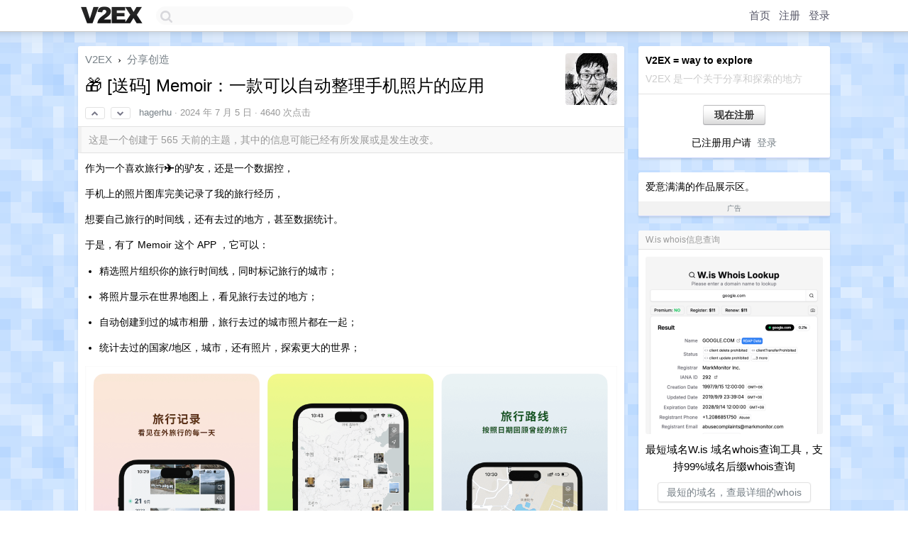

--- FILE ---
content_type: text/html; charset=UTF-8
request_url: https://us.v2ex.com/t/1055125
body_size: 13356
content:
<!DOCTYPE html>
<html lang="zh-CN">
<head>
    <meta name="Content-Type" content="text/html;charset=utf-8">
    <meta name="Referrer" content="unsafe-url">
    <meta content="True" name="HandheldFriendly">
    
    <meta name="theme-color" content="#ffffff">
    
    
    <meta name="apple-mobile-web-app-capable" content="yes" />
<meta name="mobile-web-app-capable" content="yes" />
<meta name="detectify-verification" content="d0264f228155c7a1f72c3d91c17ce8fb" />
<meta name="p:domain_verify" content="b87e3b55b409494aab88c1610b05a5f0"/>
<meta name="alexaVerifyID" content="OFc8dmwZo7ttU4UCnDh1rKDtLlY" />
<meta name="baidu-site-verification" content="D00WizvYyr" />
<meta name="msvalidate.01" content="D9B08FEA08E3DA402BF07ABAB61D77DE" />
<meta property="wb:webmaster" content="f2f4cb229bda06a4" />
<meta name="google-site-verification" content="LM_cJR94XJIqcYJeOCscGVMWdaRUvmyz6cVOqkFplaU" />
<meta name="wwads-cn-verify" content="c8ffe9a587b126f152ed3d89a146b445" />
<script type="text/javascript" src="https://cdn.wwads.cn/js/makemoney.js" async></script>
<script async src="https://pagead2.googlesyndication.com/pagead/js/adsbygoogle.js?client=ca-pub-5060390720525238"
     crossorigin="anonymous"></script>
    
    <title>🎁 [送码] Memoir：一款可以自动整理手机照片的应用 - V2EX</title>
    <link rel="dns-prefetch" href="https://static.v2ex.com/" />
<link rel="dns-prefetch" href="https://cdn.v2ex.com/" />
<link rel="dns-prefetch" href="https://i.v2ex.co/" />
<link rel="dns-prefetch" href="https://www.google-analytics.com/" />    
    <style>
        body {
            min-width: 820px;
            font-family: "Helvetica Neue", "Luxi Sans", "Segoe UI", "Hiragino Sans GB", "Microsoft Yahei", sans-serif, "Apple Logo";
        }
    </style>
    <link rel="stylesheet" type="text/css" media="screen" href="/assets/c5cbeb747d47558e3043308a6db51d2046fbbcae-combo.css?t=1768983000">
    
    <script>
        const SITE_NIGHT = 0;
    </script>
    <link rel="stylesheet" href="/static/css/vendor/tomorrow.css?v=3c006808236080a5d98ba4e64b8f323f" type="text/css">
    
    <link rel="icon" sizes="192x192" href="/static/icon-192.png">
    <link rel="apple-touch-icon" sizes="180x180" href="/static/apple-touch-icon-180.png?v=91e795b8b5d9e2cbf2d886c3d4b7d63c">
    
    <link rel="shortcut icon" href="/static/favicon.ico" type="image/png">
    
    
    <link rel="manifest" href="/manifest.webmanifest">
    <script>
        const LANG = 'zhcn';
        const FEATURES = ['search', 'favorite-nodes-sort'];
    </script>
    <script src="/assets/e018fd2b900d7499242ac6e8286c94e0e0cc8e0d-combo.js?t=1768983000" defer></script>
    <meta name="description" content="分享创造 - @hagerhu - 作为一个喜欢旅行✈️的驴友，还是一个数据控，手机上的照片图库完美记录了我的旅行经历，想要自己旅行的时间线，还有去过的地方，甚至数据统计。于是，有了 Memoir 这个 AP">
    
    
    <link rel="canonical" href="https://www.v2ex.com/t/1055125">
    
    


<meta property="og:locale" content="zh_CN" />
<meta property="og:type" content="article" />
<meta property="og:title" content="🎁 [送码] Memoir：一款可以自动整理手机照片的应用 - V2EX" />
<meta property="og:description" content="分享创造 - @hagerhu - 作为一个喜欢旅行✈️的驴友，还是一个数据控，手机上的照片图库完美记录了我的旅行经历，想要自己旅行的时间线，还有去过的地方，甚至数据统计。于是，有了 Memoir 这个 AP" />
<meta property="og:url" content="https://www.v2ex.com/t/1055125" />
<meta property="og:site_name" content="V2EX" />

<meta property="article:tag" content="create" />
<meta property="article:section" content="分享创造" />
<meta property="article:published_time" content="2024-07-05T07:07:57Z" />

<meta name="twitter:card" content="summary" />
<meta name="twitter:description" content="分享创造 - @hagerhu - 作为一个喜欢旅行✈️的驴友，还是一个数据控，手机上的照片图库完美记录了我的旅行经历，想要自己旅行的时间线，还有去过的地方，甚至数据统计。于是，有了 Memoir 这个 AP" />
<meta name="twitter:title" content="🎁 [送码] Memoir：一款可以自动整理手机照片的应用 - V2EX" />
<meta name="twitter:image" content="https://cdn.v2ex.com/avatar/4f02/f013/608674_xlarge.png?m=1677663121" />
<meta name="twitter:site" content="@V2EX" />
<meta name="twitter:creator" content="@V2EX" />
<link rel="top" title="回到顶部" href="#">


<link rel="amphtml" href="https://www.v2ex.com/amp/t/1055125" />
<script>
const topicId = 1055125;
var once = "79028";

document.addEventListener("DOMContentLoaded", () => {
    protectTraffic();

    if (typeof reloadTopicTips !== 'undefined') {
        window.reloadTopicTips = reloadTopicTips;
    }

    const observer = new IntersectionObserver(
        ([e]) => e.target.toggleAttribute('stuck', e.intersectionRatio < 1),
        {threshold: [1]}
    );

    observer.observe(document.getElementById('reply-box'));

    
    hljs.initHighlightingOnLoad();
    

    $('#Main').on('click', '.no, .ago', function () {
        location.hash = $(this).parents('.cell').prop('id');
    });

    

    // refresh once
    document.addEventListener('visibilitychange', e => {
        if (document.visibilityState === 'visible') {
            fetchOnce().then(once => {
                $('#once').val(once);
            });
        }
    });

    if (location.search.indexOf('p=') > -1) {
    const p = Number(location.search.split('p=')[1].split('&')[0]);
    if (p) {
        const key = 'tp1055125';
        if (lscache.set(key, p, 60 * 24 * 30)) { // 30 days
            console.log(`Saved topic page number to ${key}: ` + p);
        }
    }
}

    
});
</script>
<script type="text/javascript">
function format(tpl) {
    var index = 1, items = arguments;
    return (tpl || '').replace(/{(\w*)}/g, function(match, p1) {
        return items[index++] || p1 || match;
    });
}
function loadCSS(url, callback) {
    return $('<link type="text/css" rel="stylesheet"/>')
        .attr({ href: url })
        .on('load', callback)
        .appendTo(document.head);
}
function lazyGist(element) {
    var $btn = $(element);
    var $self = $(element).parent();
    var $link = $self.find('a');
    $btn.prop('disabled', 'disabled').text('Loading...');
    $.getJSON(format('{}.json?callback=?', $link.prop('href').replace($link.prop('hash'), '')))
        .done(function(data) {
            loadCSS(data.stylesheet, function() {
                $self.replaceWith(data.div);
                $('.gist .gist-file .gist-meta a').filter(function() { return this.href === $link.prop('href'); }).parents('.gist-file').siblings().remove();
            });
        })
        .fail(function() { $self.replaceWith($('<a>').attr('href', url).text(url)); });
}
</script>

    
</head>
<body>
    
    
    <div id="Top">
        <div class="content">
            <div class="site-nav">
                <a href="/" name="top" title="way to explore"><div id="Logo"></div></a>
                <div id="search-container">
                    <input id="search" type="text" maxlength="128" autocomplete="off" tabindex="1">
                    <div id="search-result" class="box"></div>
                </div>
                <div class="tools" >
                
                    <a href="/" class="top">首页</a>
                    <a href="/signup" class="top">注册</a>
                    <a href="/signin" class="top">登录</a>
                
                </div>
            </div>
        </div>
    </div>
    
    <div id="Wrapper">
        <div class="content">
            
            <div id="Leftbar"></div>
            <div id="Rightbar">
                <div class="sep20"></div>
                
                    
                    <div class="box">
                        <div class="cell">
                            <strong>V2EX = way to explore</strong>
                            <div class="sep5"></div>
                            <span class="fade">V2EX 是一个关于分享和探索的地方</span>
                        </div>
                        <div class="inner">
                            <div class="sep5"></div>
                            <div align="center"><a href="/signup" class="super normal button">现在注册</a>
                            <div class="sep5"></div>
                            <div class="sep10"></div>
                            已注册用户请 &nbsp;<a href="/signin">登录</a></div>
                        </div>
                    </div>
                    
                    



        
        <div class="sep"></div>
        <div class="box">
            <div class="inner" id="node_sidebar">
                <div class="sidebar_units">
</div>
爱意满满的作品展示区。
<style type="text/css">
#Wrapper {
background-image: url("/static/img/shadow_light.png"), url("//static.v2ex.com/grids/air.png");
background-repeat: repeat-x, repeat;
}

.box {
border-bottom: 1px solid #cdd8ff;
}
</style>
                
            </div>
            <div class="sidebar_compliance"><a href="/advertise" target="_blank">广告</a></div>
        </div>
        
    


                    
                    <div class="sep20"></div>
                    <div class="box" id="pro-campaign-container">
    <!-- Campaign content will be loaded here -->
</div>

<script>
document.addEventListener('DOMContentLoaded', function() {
    // Function to escape HTML entities
    function escapeHtml(text) {
        if (!text) return '';
        var div = document.createElement('div');
        div.textContent = text;
        return div.innerHTML;
    }

    // Function to render campaign based on display format
    function renderCampaign(campaign) {
        let html = '';
        let displayFormat = campaign.display_format || 'text-only';
        let title = escapeHtml(campaign.title);
        let description = escapeHtml(campaign.description);
        let callToAction = escapeHtml(campaign.call_to_action);
        let link = escapeHtml(campaign.link);

        // Check if required image URL is available for the display format, fallback to text-only if not
        if (displayFormat === 'small-with-description' && !campaign.img_small_url) {
            displayFormat = 'text-only';
        } else if (displayFormat === 'banner-only' && !campaign.img_banner_url) {
            displayFormat = 'text-only';
        } else if ((displayFormat === 'big-only' || displayFormat === 'big-with-description' || displayFormat === 'big-with-title-description-button') && !campaign.img_big_url) {
            displayFormat = 'text-only';
        }

        html = `<div class="pro-unit-title">${title}</div>`;
        switch(displayFormat) {
            case 'text-only':
                html += `
                    <div class="pro-unit">
                    <div class="pro-unit-description flex-one-row gap10">
                        <div onclick="window.open('${link}', '_blank')">${description}</div>
                        <div><a href="${link}" class="pro-unit-go" target="_blank">›</a>
                        </div>
                    </div>
                    </div>
                `;
                break;

            case 'small-with-description':
                html += `<div class="pro-unit flex-one-row">
                    ${campaign.img_small_cid ? `<div class="pro-unit-small-image">
                        <a href="${link}" target="_blank"><img src="${campaign.img_small_url}" class="pro-unit-img" style="max-width: 130px; max-height: 100px;" /></a>
                    </div>` : ''}
                    <div onclick="window.open('${link}', '_blank')" class="pro-unit-description">${description}</div>
                </div>`;
                break;

            case 'banner-only':
                html += `<div class="cell"><a href="${link}" target="_blank"><img src="${campaign.img_banner_url}" class="pro-unit-img" style="max-width: 250px; max-height: 60px; display: block; vertical-align: bottom;" /></a></div>`;
                break;

            case 'big-only':
                html += `<div class="cell"><a href="${link}" target="_blank"><img src="${campaign.img_big_url}" class="pro-unit-img" style="max-width: 500px; max-height: 500px; width: 100%; display: block; vertical-align: bottom;" /></a></div>`;
                break;

            case 'big-with-description':
                html += `<div class="inner" style="padding-bottom: 0px;"><a href="${link}" target="_blank"><img src="${campaign.img_big_url}" class="pro-unit-img" style="max-width: 500px; max-height: 500px; width: 100%; display: block; vertical-align: bottom;" /></a></div>`;
                html += `<div class="pro-unit-description flex-one-row gap10">
                    <div onclick="window.open('${link}', '_blank')">${description}</div>
                    <div><a href="${link}" class="pro-unit-go" target="_blank">›</a></div></div>`;
                break;

            case 'big-with-title-description-button':
                html += `<div class="inner" style="padding-bottom: 0px;"><a href="${link}" target="_blank"><img src="${campaign.img_big_url}" class="pro-unit-img" style="max-width: 500px; max-height: 500px; width: 100%; display: block; vertical-align: bottom;" /></a></div>`;
                html += `<div class="pro-unit-description">
                    <div style="text-align: center" onclick="window.open('${link}', '_blank')">${description}</div>
                    </div>`;
                html += `<div class="pro-unit-cta-container"><a href="${link}" target="_blank" class="pro-unit-cta">${callToAction}</a></div>`;
                break;

            default:
                html += `
                    <div class="pro-unit-description flex-one-row gap10">
                        <div onclick="window.open('${link}', '_blank')">${description}</div>
                        <div><a href="${link}" class="pro-unit-go" target="_blank">›</a></div>
                    </div>
                `;
        }

        html += `<div class="pro-unit-from flex-one-row gap10">
        <div>Promoted by <a href="/member/${campaign.member.username}" target="_blank">${campaign.member.username}</a></div>
        <div><a href="/pro/about" target="_blank" class="fade"><i class="fa fa-question-circle fade"></i> <span style="font-size: 12px; color: var(--color-fade)">PRO</span></a></div>
        </div>`

        return html;
    }

    // Load campaign from emitter
    var xhr = new XMLHttpRequest();
    xhr.open('GET', '/pro/emitter', true);
    xhr.setRequestHeader('Content-Type', 'application/json');

    xhr.onreadystatechange = function() {
        if (xhr.readyState === 4) {
            if (xhr.status === 200) {
                try {
                    var campaign = JSON.parse(xhr.responseText);
                    if (campaign && campaign.id) {
                        var html = renderCampaign(campaign);
                        document.getElementById('pro-campaign-container').innerHTML = html;
                    } else {
                        // No campaign to display, hide the container
                        document.getElementById('pro-campaign-container').style.display = 'none';
                    }
                } catch (e) {
                    // Parse error, hide the container
                    document.getElementById('pro-campaign-container').style.display = 'none';
                    console.log('Error parsing campaign data: ' + e.message);
                }
            } else {
                // HTTP error, hide the container
                document.getElementById('pro-campaign-container').style.display = 'none';
                console.log('Error loading campaign: HTTP ' + xhr.status);
            }
        }
    };

    xhr.send();
});
</script>
                    <div class="sep20"></div>
                    
                    
                    
                
            </div>
            <div id="Main">
                <div class="sep20"></div>
                
<div class="box" style="border-bottom: 0px;">
    
    <div class="header"><div class="fr"><a href="/member/hagerhu"><img src="https://cdn.v2ex.com/avatar/4f02/f013/608674_xlarge.png?m=1677663121" class="avatar" border="0" align="default" width="73" style="width: 73px; max-height: 73px;" alt="hagerhu" data-uid="608674" /></a></div>
    <a href="/">V2EX</a> <span class="chevron">&nbsp;›&nbsp;</span> <a href="/go/create">分享创造</a>
    <div class="sep10"></div>
    <h1>🎁 [送码] Memoir：一款可以自动整理手机照片的应用</h1>
    <div id="topic_1055125_votes" class="votes">
<a href="javascript:" onclick="upVoteTopic(1055125);" class="vote"><li class="fa fa-chevron-up"></li></a> &nbsp;<a href="javascript:" onclick="downVoteTopic(1055125);" class="vote"><li class="fa fa-chevron-down"></li></a></div> &nbsp; <small class="gray"><a href="/member/hagerhu">hagerhu</a> · <span title="2024-07-05 15:07:57 +08:00">2024 年 7 月 5 日</span> · 4640 次点击</small>
    </div>
    
    
    <div class="outdated">这是一个创建于 565 天前的主题，其中的信息可能已经有所发展或是发生改变。</div>
    
    
    <div class="cell">
        
        <div class="topic_content"><div class="markdown_body"><p>作为一个喜欢旅行✈️的驴友，还是一个数据控，</p>
<p>手机上的照片图库完美记录了我的旅行经历，</p>
<p>想要自己旅行的时间线，还有去过的地方，甚至数据统计。</p>
<p>于是，有了 Memoir 这个 APP ，它可以：</p>
<ul>
<li>
<p>精选照片组织你的旅行时间线，同时标记旅行的城市；</p>
</li>
<li>
<p>将照片显示在世界地图上，看见旅行去过的地方；</p>
</li>
<li>
<p>自动创建到过的城市相册，旅行去过的城市照片都在一起；</p>
</li>
<li>
<p>统计去过的国家/地区，城市，还有照片，探索更大的世界；</p>
</li>
</ul>
<p><img alt="App 截图 1" class="embedded_image" loading="lazy" referrerpolicy="no-referrer" rel="noreferrer" src="https://i.v2ex.co/rITR35s9.png"/></p>
<p><img alt="APP 截图 2" class="embedded_image" loading="lazy" referrerpolicy="no-referrer" rel="noreferrer" src="https://i.v2ex.co/2VT273RD.png"/></p>
<p>如果你也是喜欢旅行的驴友，如果你也喜欢记录旅行，统计旅行，可以下载体验使用</p>
<p>网站：<a href="https://memoir.usistem.com/?utm_source=v2ex&amp;utm_campaign=photo" rel="nofollow">Memoir - 用照片记录旅行</a></p>
<p>送码：网站接入了自动领取兑换码功能。</p>
<p>可以在 iPhone 手机上打开👆网站或者用手机扫描二维码打开网站，滑动到页面底部，输入你的📮邮箱 领取 一年免费高级会员 兑换码，获得兑换码后可以直接兑换使用。</p>
</div></div>
        
    </div>
    
    
    
    
</div>

<!-- SOL tip topic -->


<div class="sep20"></div>


<div class="box">
    <div class="cell"><div class="fr" style="margin: -3px -5px 0px 0px;"><a href="/tag/Memoir" class="tag"><li class="fa fa-tag"></li> Memoir</a><a href="/tag/旅行" class="tag"><li class="fa fa-tag"></li> 旅行</a><a href="/tag/照片" class="tag"><li class="fa fa-tag"></li> 照片</a></div><span class="gray">62 条回复 &nbsp;<strong class="snow">•</strong> &nbsp;2024-07-14 11:23:36 +08:00</span>
    </div>
    

    
        
        <div id="r_14956201" class="cell">
        
        <table cellpadding="0" cellspacing="0" border="0" width="100%">
            <tr>
                <td width="48" valign="top" align="center"><img src="https://cdn.v2ex.com/gravatar/944f742fc9c9aa4d1274e967d5b0c49f?s=48&d=retro" class="avatar" border="0" align="default" alt="linhongjun" data-uid="362535" /></td>
                <td width="10" valign="top"></td>
                <td width="auto" valign="top" align="left"><div class="fr"> &nbsp; &nbsp; <span class="no">1</span></div>
                    <div class="sep3"></div>
                    <strong><a href="/member/linhongjun" class="dark">linhongjun</a></strong> &nbsp; <div class="badges"></div>&nbsp; &nbsp;<span class="ago" title="2024-07-05 15:17:30 +08:00">2024 年 7 月 5 日</span> 
                    <div class="sep5"></div>
                    <div class="reply_content">问题是没有 ios 的设备</div>
                </td>
            </tr>
        </table>
        </div>
    
    

    
        
        <div id="r_14956283" class="cell">
        
        <table cellpadding="0" cellspacing="0" border="0" width="100%">
            <tr>
                <td width="48" valign="top" align="center"><img src="https://cdn.v2ex.com/avatar/4f02/f013/608674_normal.png?m=1677663121" class="avatar" border="0" align="default" alt="hagerhu" data-uid="608674" /></td>
                <td width="10" valign="top"></td>
                <td width="auto" valign="top" align="left"><div class="fr"> &nbsp; &nbsp; <span class="no">2</span></div>
                    <div class="sep3"></div>
                    <strong><a href="/member/hagerhu" class="dark">hagerhu</a></strong> &nbsp; <div class="badges"><div class="badge op">OP</div></div>&nbsp; &nbsp;<span class="ago" title="2024-07-05 15:35:16 +08:00">2024 年 7 月 5 日</span> 
                    <div class="sep5"></div>
                    <div class="reply_content">@<a href="/member/linhongjun">linhongjun</a> 🤣 暂时海没有 Android 版本</div>
                </td>
            </tr>
        </table>
        </div>
    
    

    
        
        <div id="r_14956920" class="cell">
        
        <table cellpadding="0" cellspacing="0" border="0" width="100%">
            <tr>
                <td width="48" valign="top" align="center"><img src="https://cdn.v2ex.com/avatar/874d/5702/452997_normal.png?m=1739705170" class="avatar" border="0" align="default" alt="BearCookie" data-uid="452997" /></td>
                <td width="10" valign="top"></td>
                <td width="auto" valign="top" align="left"><div class="fr"> &nbsp; &nbsp; <span class="no">3</span></div>
                    <div class="sep3"></div>
                    <strong><a href="/member/BearCookie" class="dark">BearCookie</a></strong> &nbsp; <div class="badges"></div>&nbsp; &nbsp;<span class="ago" title="2024-07-05 17:12:19 +08:00">2024 年 7 月 5 日</span> 
                    <div class="sep5"></div>
                    <div class="reply_content">可惜没有安卓版本</div>
                </td>
            </tr>
        </table>
        </div>
    
    

    
        
        <div id="r_14956959" class="cell">
        
        <table cellpadding="0" cellspacing="0" border="0" width="100%">
            <tr>
                <td width="48" valign="top" align="center"><img src="https://cdn.v2ex.com/avatar/13d9/41b7/59091_normal.png?m=1759105570" class="avatar" border="0" align="default" alt="v2er4241" data-uid="59091" /></td>
                <td width="10" valign="top"></td>
                <td width="auto" valign="top" align="left"><div class="fr"> &nbsp; &nbsp; <span class="no">4</span></div>
                    <div class="sep3"></div>
                    <strong><a href="/member/v2er4241" class="dark">v2er4241</a></strong> &nbsp; <div class="badges"></div>&nbsp; &nbsp;<span class="ago" title="2024-07-05 17:17:41 +08:00">2024 年 7 月 5 日</span> 
                    <div class="sep5"></div>
                    <div class="reply_content">只是单纯的整理还是可以上传照片？有云端吗？</div>
                </td>
            </tr>
        </table>
        </div>
    
    

    
        
        <div id="r_14956970" class="cell">
        
        <table cellpadding="0" cellspacing="0" border="0" width="100%">
            <tr>
                <td width="48" valign="top" align="center"><img src="https://cdn.v2ex.com/avatar/dda4/91f9/347340_normal.png?m=1739781408" class="avatar" border="0" align="default" alt="zgxxx" data-uid="347340" /></td>
                <td width="10" valign="top"></td>
                <td width="auto" valign="top" align="left"><div class="fr"> &nbsp; &nbsp; <span class="no">5</span></div>
                    <div class="sep3"></div>
                    <strong><a href="/member/zgxxx" class="dark">zgxxx</a></strong> &nbsp; <div class="badges"></div>&nbsp; &nbsp;<span class="ago" title="2024-07-05 17:18:45 +08:00">2024 年 7 月 5 日</span> 
                    <div class="sep5"></div>
                    <div class="reply_content">怎么兑换呢</div>
                </td>
            </tr>
        </table>
        </div>
    
    

    
        
        <div id="r_14956990" class="cell">
        
        <table cellpadding="0" cellspacing="0" border="0" width="100%">
            <tr>
                <td width="48" valign="top" align="center"><img src="https://cdn.v2ex.com/avatar/b29a/f2ec/409605_normal.png?m=1735104748" class="avatar" border="0" align="default" alt="janda" data-uid="409605" /></td>
                <td width="10" valign="top"></td>
                <td width="auto" valign="top" align="left"><div class="fr"> &nbsp; &nbsp; <span class="no">6</span></div>
                    <div class="sep3"></div>
                    <strong><a href="/member/janda" class="dark">janda</a></strong> &nbsp; <div class="badges"></div>&nbsp; &nbsp;<span class="ago" title="2024-07-05 17:21:43 +08:00">2024 年 7 月 5 日</span> 
                    <div class="sep5"></div>
                    <div class="reply_content">照片存储在自己这里吗？还是上传到你们云端</div>
                </td>
            </tr>
        </table>
        </div>
    
    

    
        
        <div id="r_14957005" class="cell">
        
        <table cellpadding="0" cellspacing="0" border="0" width="100%">
            <tr>
                <td width="48" valign="top" align="center"><img src="https://cdn.v2ex.com/avatar/13d9/41b7/59091_normal.png?m=1759105570" class="avatar" border="0" align="default" alt="v2er4241" data-uid="59091" /></td>
                <td width="10" valign="top"></td>
                <td width="auto" valign="top" align="left"><div class="fr"> &nbsp; &nbsp; <span class="no">7</span></div>
                    <div class="sep3"></div>
                    <strong><a href="/member/v2er4241" class="dark">v2er4241</a></strong> &nbsp; <div class="badges"></div>&nbsp; &nbsp;<span class="ago" title="2024-07-05 17:24:08 +08:00">2024 年 7 月 5 日</span> 
                    <div class="sep5"></div>
                    <div class="reply_content">已兑，感谢，好像是我想要的 app 。<br /><br /> <a target="_blank" href="/t/1051525" rel="nofollow noopener">/t/1051525</a></div>
                </td>
            </tr>
        </table>
        </div>
    
    

    
        
        <div id="r_14957034" class="cell">
        
        <table cellpadding="0" cellspacing="0" border="0" width="100%">
            <tr>
                <td width="48" valign="top" align="center"><img src="https://cdn.v2ex.com/avatar/13d9/41b7/59091_normal.png?m=1759105570" class="avatar" border="0" align="default" alt="v2er4241" data-uid="59091" /></td>
                <td width="10" valign="top"></td>
                <td width="auto" valign="top" align="left"><div class="fr"> &nbsp; &nbsp; <span class="no">8</span></div>
                    <div class="sep3"></div>
                    <strong><a href="/member/v2er4241" class="dark">v2er4241</a></strong> &nbsp; <div class="badges"></div>&nbsp; &nbsp;<span class="ago" title="2024-07-05 17:28:55 +08:00">2024 年 7 月 5 日</span> 
                    <div class="sep5"></div>
                    <div class="reply_content">真不错啊！<br /><br />能在加一些功能吗？<br /><br />* 本地化<br />* 写笔记、旅行日记、攻略等等<br />* 上传相机中的图片<br />* 支持两种照片时间线：图片创建时间、图片上传时间<br /><br />还有一些，下班了，等我明天再来写。</div>
                </td>
            </tr>
        </table>
        </div>
    
    

    
        
        <div id="r_14957201" class="cell">
        
        <table cellpadding="0" cellspacing="0" border="0" width="100%">
            <tr>
                <td width="48" valign="top" align="center"><img src="https://cdn.v2ex.com/avatar/9539/310f/478008_normal.png?m=1758174750" class="avatar" border="0" align="default" alt="HiramWong" data-uid="478008" /></td>
                <td width="10" valign="top"></td>
                <td width="auto" valign="top" align="left"><div class="fr"> &nbsp; &nbsp; <span class="no">9</span></div>
                    <div class="sep3"></div>
                    <strong><a href="/member/HiramWong" class="dark">HiramWong</a></strong> &nbsp; <div class="badges"></div>&nbsp; &nbsp;<span class="ago" title="2024-07-05 17:56:30 +08:00">2024 年 7 月 5 日</span> 
                    <div class="sep5"></div>
                    <div class="reply_content">不是买断制，突然就不感兴趣了</div>
                </td>
            </tr>
        </table>
        </div>
    
    

    
        
        <div id="r_14957219" class="cell">
        
        <table cellpadding="0" cellspacing="0" border="0" width="100%">
            <tr>
                <td width="48" valign="top" align="center"><img src="https://cdn.v2ex.com/avatar/a3a5/62ba/166267_normal.png?m=1746881486" class="avatar" border="0" align="default" alt="yuens" data-uid="166267" /></td>
                <td width="10" valign="top"></td>
                <td width="auto" valign="top" align="left"><div class="fr"> &nbsp; &nbsp; <span class="no">10</span></div>
                    <div class="sep3"></div>
                    <strong><a href="/member/yuens" class="dark">yuens</a></strong> &nbsp; <div class="badges"></div>&nbsp; &nbsp;<span class="ago" title="2024-07-05 17:58:47 +08:00">2024 年 7 月 5 日</span> 
                    <div class="sep5"></div>
                    <div class="reply_content">这玩意还是订阅制 算了</div>
                </td>
            </tr>
        </table>
        </div>
    
    

    
        
        <div id="r_14957258" class="cell">
        
        <table cellpadding="0" cellspacing="0" border="0" width="100%">
            <tr>
                <td width="48" valign="top" align="center"><img src="https://cdn.v2ex.com/avatar/4f02/f013/608674_normal.png?m=1677663121" class="avatar" border="0" align="default" alt="hagerhu" data-uid="608674" /></td>
                <td width="10" valign="top"></td>
                <td width="auto" valign="top" align="left"><div class="fr"> &nbsp; &nbsp; <span class="no">11</span></div>
                    <div class="sep3"></div>
                    <strong><a href="/member/hagerhu" class="dark">hagerhu</a></strong> &nbsp; <div class="badges"><div class="badge op">OP</div></div>&nbsp; &nbsp;<span class="ago" title="2024-07-05 18:06:25 +08:00">2024 年 7 月 5 日</span> 
                    <div class="sep5"></div>
                    <div class="reply_content">@<a href="/member/HiramWong">HiramWong</a>  <br />@<a href="/member/yuens">yuens</a> 可以买断呢</div>
                </td>
            </tr>
        </table>
        </div>
    
    

    
        
        <div id="r_14957260" class="cell">
        
        <table cellpadding="0" cellspacing="0" border="0" width="100%">
            <tr>
                <td width="48" valign="top" align="center"><img src="https://cdn.v2ex.com/avatar/4f02/f013/608674_normal.png?m=1677663121" class="avatar" border="0" align="default" alt="hagerhu" data-uid="608674" /></td>
                <td width="10" valign="top"></td>
                <td width="auto" valign="top" align="left"><div class="fr"> &nbsp; &nbsp; <span class="no">12</span></div>
                    <div class="sep3"></div>
                    <strong><a href="/member/hagerhu" class="dark">hagerhu</a></strong> &nbsp; <div class="badges"><div class="badge op">OP</div></div>&nbsp; &nbsp;<span class="ago" title="2024-07-05 18:07:06 +08:00">2024 年 7 月 5 日</span> 
                    <div class="sep5"></div>
                    <div class="reply_content">@<a href="/member/zgxxx">zgxxx</a> 获取到优惠码后，点击兑换可以跳转；也可以到邮箱中查看点击兑换</div>
                </td>
            </tr>
        </table>
        </div>
    
    

    
        
        <div id="r_14957268" class="cell">
        
        <table cellpadding="0" cellspacing="0" border="0" width="100%">
            <tr>
                <td width="48" valign="top" align="center"><img src="https://cdn.v2ex.com/avatar/4f02/f013/608674_normal.png?m=1677663121" class="avatar" border="0" align="default" alt="hagerhu" data-uid="608674" /></td>
                <td width="10" valign="top"></td>
                <td width="auto" valign="top" align="left"><div class="fr"> &nbsp; &nbsp; <span class="no">13</span></div>
                    <div class="sep3"></div>
                    <strong><a href="/member/hagerhu" class="dark">hagerhu</a></strong> &nbsp; <div class="badges"><div class="badge op">OP</div></div>&nbsp; &nbsp;<span class="ago" title="2024-07-05 18:08:44 +08:00">2024 年 7 月 5 日</span> 
                    <div class="sep5"></div>
                    <div class="reply_content">@<a href="/member/klo424">klo424</a> 现在就是本地话的，现在是支持上传时间线的，手动上传；<br />时间线是按照照片创建时间来排序的，使用 图片上传时间 是什么考虑呢</div>
                </td>
            </tr>
        </table>
        </div>
    
    

    
        
        <div id="r_14957270" class="cell">
        
        <table cellpadding="0" cellspacing="0" border="0" width="100%">
            <tr>
                <td width="48" valign="top" align="center"><img src="https://cdn.v2ex.com/avatar/4f02/f013/608674_normal.png?m=1677663121" class="avatar" border="0" align="default" alt="hagerhu" data-uid="608674" /></td>
                <td width="10" valign="top"></td>
                <td width="auto" valign="top" align="left"><div class="fr"> &nbsp; &nbsp; <span class="no">14</span></div>
                    <div class="sep3"></div>
                    <strong><a href="/member/hagerhu" class="dark">hagerhu</a></strong> &nbsp; <div class="badges"><div class="badge op">OP</div></div>&nbsp; &nbsp;<span class="ago" title="2024-07-05 18:09:22 +08:00">2024 年 7 月 5 日</span> 
                    <div class="sep5"></div>
                    <div class="reply_content">@<a href="/member/janda">janda</a> 目前照片是在手机本地的；如果想要在桌面浏览器查看，可以手动上传</div>
                </td>
            </tr>
        </table>
        </div>
    
    

    
        
        <div id="r_14957665" class="cell">
        
        <table cellpadding="0" cellspacing="0" border="0" width="100%">
            <tr>
                <td width="48" valign="top" align="center"><img src="https://cdn.v2ex.com/gravatar/5806a1bfc6553054a7996e0238d7f670?s=48&d=retro" class="avatar" border="0" align="default" alt="Fxshiny" data-uid="600362" /></td>
                <td width="10" valign="top"></td>
                <td width="auto" valign="top" align="left"><div class="fr"> &nbsp; &nbsp; <span class="no">15</span></div>
                    <div class="sep3"></div>
                    <strong><a href="/member/Fxshiny" class="dark">Fxshiny</a></strong> &nbsp; <div class="badges"></div>&nbsp; &nbsp;<span class="ago" title="2024-07-05 20:33:30 +08:00">2024 年 7 月 5 日</span> 
                    <div class="sep5"></div>
                    <div class="reply_content">问题是没有 ios 的设备</div>
                </td>
            </tr>
        </table>
        </div>
    
    

    
        
        <div id="r_14958046" class="cell">
        
        <table cellpadding="0" cellspacing="0" border="0" width="100%">
            <tr>
                <td width="48" valign="top" align="center"><img src="https://cdn.v2ex.com/avatar/d2d6/0ca3/517177_normal.png?m=1748357517" class="avatar" border="0" align="default" alt="kebamt" data-uid="517177" /></td>
                <td width="10" valign="top"></td>
                <td width="auto" valign="top" align="left"><div class="fr"> &nbsp; &nbsp; <span class="no">16</span></div>
                    <div class="sep3"></div>
                    <strong><a href="/member/kebamt" class="dark">kebamt</a></strong> &nbsp; <div class="badges"></div>&nbsp; &nbsp;<span class="ago" title="2024-07-06 00:29:29 +08:00">2024 年 7 月 6 日 via iPad</span> 
                    <div class="sep5"></div>
                    <div class="reply_content">求兑换码，按上面方法没找到兑换码获取入口<br /><a href="/cdn-cgi/l/email-protection" class="__cf_email__" data-cfemail="d8aabdb5b7acbdabf6b9b4bcbdaaabf5e8b598b1bbb4b7adbcf6bbb7b5">[email&#160;protected]</a></div>
                </td>
            </tr>
        </table>
        </div>
    
    

    
        
        <div id="r_14958244" class="cell">
        
        <table cellpadding="0" cellspacing="0" border="0" width="100%">
            <tr>
                <td width="48" valign="top" align="center"><img src="https://cdn.v2ex.com/avatar/13d9/41b7/59091_normal.png?m=1759105570" class="avatar" border="0" align="default" alt="v2er4241" data-uid="59091" /></td>
                <td width="10" valign="top"></td>
                <td width="auto" valign="top" align="left"><div class="fr"> &nbsp; &nbsp; <span class="no">17</span></div>
                    <div class="sep3"></div>
                    <strong><a href="/member/v2er4241" class="dark">v2er4241</a></strong> &nbsp; <div class="badges"></div>&nbsp; &nbsp;<span class="ago" title="2024-07-06 08:21:51 +08:00">2024 年 7 月 6 日</span> 
                    <div class="sep5"></div>
                    <div class="reply_content">@<a href="/member/hagerhu">hagerhu</a><br /><br />* 可菜单还都是英文的。<br />* 上传相机中的图片，是指照相机，不是手机相册，如果只是单纯的手机照片，可能我不是目标用户了。<br />* 而且我发现时间线里的照片都是手机相机照的，没有我传到手机上的照片或者从相机导入到手机的照片。<br />* 我拍照用微单更多一点，导入到手机里面的照片，导入的时间可能滞后了，导致创建时间是不准确的，照片的顺序就乱了。如果有上传时间，就可以手动上传保证上传的批次顺序是对的。</div>
                </td>
            </tr>
        </table>
        </div>
    
    

    
        
        <div id="r_14958247" class="cell">
        
        <table cellpadding="0" cellspacing="0" border="0" width="100%">
            <tr>
                <td width="48" valign="top" align="center"><img src="https://cdn.v2ex.com/avatar/13d9/41b7/59091_normal.png?m=1759105570" class="avatar" border="0" align="default" alt="v2er4241" data-uid="59091" /></td>
                <td width="10" valign="top"></td>
                <td width="auto" valign="top" align="left"><div class="fr"> &nbsp; &nbsp; <span class="no">18</span></div>
                    <div class="sep3"></div>
                    <strong><a href="/member/v2er4241" class="dark">v2er4241</a></strong> &nbsp; <div class="badges"></div>&nbsp; &nbsp;<span class="ago" title="2024-07-06 08:23:05 +08:00">2024 年 7 月 6 日</span> 
                    <div class="sep5"></div>
                    <div class="reply_content">经过研究之后发现跟我想要的 app 功能还是有一些出入。</div>
                </td>
            </tr>
        </table>
        </div>
    
    

    
        
        <div id="r_14958531" class="cell">
        
        <table cellpadding="0" cellspacing="0" border="0" width="100%">
            <tr>
                <td width="48" valign="top" align="center"><img src="https://cdn.v2ex.com/avatar/ec75/4cab/637679_normal.png?m=1756083931" class="avatar" border="0" align="default" alt="cns" data-uid="637679" /></td>
                <td width="10" valign="top"></td>
                <td width="auto" valign="top" align="left"><div class="fr"> &nbsp; &nbsp; <span class="no">19</span></div>
                    <div class="sep3"></div>
                    <strong><a href="/member/cns" class="dark">cns</a></strong> &nbsp; <div class="badges"></div>&nbsp; &nbsp;<span class="ago" title="2024-07-06 11:00:37 +08:00">2024 年 7 月 6 日</span> 
                    <div class="sep5"></div>
                    <div class="reply_content">非常好用！</div>
                </td>
            </tr>
        </table>
        </div>
    
    

    
        
        <div id="r_14959483" class="cell">
        
        <table cellpadding="0" cellspacing="0" border="0" width="100%">
            <tr>
                <td width="48" valign="top" align="center"><img src="https://cdn.v2ex.com/avatar/401c/9889/535729_normal.png?m=1715399383" class="avatar" border="0" align="default" alt="aoizz" data-uid="535729" /></td>
                <td width="10" valign="top"></td>
                <td width="auto" valign="top" align="left"><div class="fr"> &nbsp; &nbsp; <span class="no">20</span></div>
                    <div class="sep3"></div>
                    <strong><a href="/member/aoizz" class="dark">aoizz</a></strong> &nbsp; <div class="badges"></div>&nbsp; &nbsp;<span class="ago" title="2024-07-06 18:57:04 +08:00">2024 年 7 月 6 日</span> 
                    <div class="sep5"></div>
                    <div class="reply_content">怎么设置中文，我的界面是英文的</div>
                </td>
            </tr>
        </table>
        </div>
    
    

    
        
        <div id="r_14961378" class="cell">
        
        <table cellpadding="0" cellspacing="0" border="0" width="100%">
            <tr>
                <td width="48" valign="top" align="center"><img src="https://cdn.v2ex.com/avatar/4f02/f013/608674_normal.png?m=1677663121" class="avatar" border="0" align="default" alt="hagerhu" data-uid="608674" /></td>
                <td width="10" valign="top"></td>
                <td width="auto" valign="top" align="left"><div class="fr"> &nbsp; &nbsp; <span class="no">21</span></div>
                    <div class="sep3"></div>
                    <strong><a href="/member/hagerhu" class="dark">hagerhu</a></strong> &nbsp; <div class="badges"><div class="badge op">OP</div></div>&nbsp; &nbsp;<span class="ago" title="2024-07-07 17:46:20 +08:00">2024 年 7 月 7 日</span> 
                    <div class="sep5"></div>
                    <div class="reply_content">@<a href="/member/kebamt">kebamt</a> 已发送，请查收，欢迎使用反馈</div>
                </td>
            </tr>
        </table>
        </div>
    
    

    
        
        <div id="r_14961407" class="cell">
        
        <table cellpadding="0" cellspacing="0" border="0" width="100%">
            <tr>
                <td width="48" valign="top" align="center"><img src="https://cdn.v2ex.com/avatar/4f02/f013/608674_normal.png?m=1677663121" class="avatar" border="0" align="default" alt="hagerhu" data-uid="608674" /></td>
                <td width="10" valign="top"></td>
                <td width="auto" valign="top" align="left"><div class="fr"> &nbsp; &nbsp; <span class="no">22</span></div>
                    <div class="sep3"></div>
                    <strong><a href="/member/hagerhu" class="dark">hagerhu</a></strong> &nbsp; <div class="badges"><div class="badge op">OP</div></div>&nbsp; &nbsp;<span class="ago" title="2024-07-07 17:54:43 +08:00">2024 年 7 月 7 日</span> 
                    <div class="sep5"></div>
                    <div class="reply_content">@<a href="/member/klo424">klo424</a> 我导入以前拍的照片倒是没有遇到你这个问题，了解了你的使用场景，我看看；<br />时间线中的照片是根据拍照时间自动选择并组织的时间线，也可以手动编辑，选择自己想要的照片；<br />提到上传照相机中的照片，也是要先同步到手机照片图库中；<br />我有很多照片在家里 NAS 上，想过做一个工具在 NAS 上分析和组织，然后和手机中的合并时间线，偷懒还一直没想好</div>
                </td>
            </tr>
        </table>
        </div>
    
    

    
        
        <div id="r_14961411" class="cell">
        
        <table cellpadding="0" cellspacing="0" border="0" width="100%">
            <tr>
                <td width="48" valign="top" align="center"><img src="https://cdn.v2ex.com/avatar/4f02/f013/608674_normal.png?m=1677663121" class="avatar" border="0" align="default" alt="hagerhu" data-uid="608674" /></td>
                <td width="10" valign="top"></td>
                <td width="auto" valign="top" align="left"><div class="fr"> &nbsp; &nbsp; <span class="no">23</span></div>
                    <div class="sep3"></div>
                    <strong><a href="/member/hagerhu" class="dark">hagerhu</a></strong> &nbsp; <div class="badges"><div class="badge op">OP</div></div>&nbsp; &nbsp;<span class="ago" title="2024-07-07 17:55:33 +08:00">2024 年 7 月 7 日</span> 
                    <div class="sep5"></div>
                    <div class="reply_content">@<a href="/member/klo424">klo424</a> <br />@<a href="/member/aoizz">aoizz</a> 好几个朋友反馈中英文显示了，我下个版本加个语言设置入口</div>
                </td>
            </tr>
        </table>
        </div>
    
    

    
        
        <div id="r_14961414" class="cell">
        
        <table cellpadding="0" cellspacing="0" border="0" width="100%">
            <tr>
                <td width="48" valign="top" align="center"><img src="https://cdn.v2ex.com/avatar/4f02/f013/608674_normal.png?m=1677663121" class="avatar" border="0" align="default" alt="hagerhu" data-uid="608674" /></td>
                <td width="10" valign="top"></td>
                <td width="auto" valign="top" align="left"><div class="fr"> &nbsp; &nbsp; <span class="no">24</span></div>
                    <div class="sep3"></div>
                    <strong><a href="/member/hagerhu" class="dark">hagerhu</a></strong> &nbsp; <div class="badges"><div class="badge op">OP</div></div>&nbsp; &nbsp;<span class="ago" title="2024-07-07 17:56:10 +08:00">2024 年 7 月 7 日</span> 
                    <div class="sep5"></div>
                    <div class="reply_content">@<a href="/member/www114514">www114514</a> 感谢你的喜欢和肯定🙏</div>
                </td>
            </tr>
        </table>
        </div>
    
    

    
        
        <div id="r_14962445" class="cell">
        
        <table cellpadding="0" cellspacing="0" border="0" width="100%">
            <tr>
                <td width="48" valign="top" align="center"><img src="https://cdn.v2ex.com/avatar/819a/2d24/19885_normal.png?m=1686140150" class="avatar" border="0" align="default" alt="tanran" data-uid="19885" /></td>
                <td width="10" valign="top"></td>
                <td width="auto" valign="top" align="left"><div class="fr"> &nbsp; &nbsp; <span class="no">25</span></div>
                    <div class="sep3"></div>
                    <strong><a href="/member/tanran" class="dark">tanran</a></strong> &nbsp; <div class="badges"></div>&nbsp; &nbsp;<span class="ago" title="2024-07-08 08:39:11 +08:00">2024 年 7 月 8 日</span> 
                    <div class="sep5"></div>
                    <div class="reply_content">兑换了一个优惠码，看到过往的旅行时间线，还有到过的城市相册<br />终于不用一张一张照片的整理自己的旅行相册了，大大提高生产力👍</div>
                </td>
            </tr>
        </table>
        </div>
    
    

    
        
        <div id="r_14962670" class="cell">
        
        <table cellpadding="0" cellspacing="0" border="0" width="100%">
            <tr>
                <td width="48" valign="top" align="center"><img src="https://cdn.v2ex.com/avatar/dc9e/fe34/571930_normal.png?m=1721214176" class="avatar" border="0" align="default" alt="TeslaM3" data-uid="571930" /></td>
                <td width="10" valign="top"></td>
                <td width="auto" valign="top" align="left"><div class="fr"> &nbsp; &nbsp; <span class="no">26</span></div>
                    <div class="sep3"></div>
                    <strong><a href="/member/TeslaM3" class="dark">TeslaM3</a></strong> &nbsp; <div class="badges"></div>&nbsp; &nbsp;<span class="ago" title="2024-07-08 09:26:51 +08:00">2024 年 7 月 8 日</span> 
                    <div class="sep5"></div>
                    <div class="reply_content">岂不是人类轨迹隐私收集器 + 高级可视化</div>
                </td>
            </tr>
        </table>
        </div>
    
    

    
        
        <div id="r_14963545" class="cell">
        
        <table cellpadding="0" cellspacing="0" border="0" width="100%">
            <tr>
                <td width="48" valign="top" align="center"><img src="https://cdn.v2ex.com/avatar/4f02/f013/608674_normal.png?m=1677663121" class="avatar" border="0" align="default" alt="hagerhu" data-uid="608674" /></td>
                <td width="10" valign="top"></td>
                <td width="auto" valign="top" align="left"><div class="fr"> &nbsp; &nbsp; <span class="no">27</span></div>
                    <div class="sep3"></div>
                    <strong><a href="/member/hagerhu" class="dark">hagerhu</a></strong> &nbsp; <div class="badges"><div class="badge op">OP</div></div>&nbsp; &nbsp;<span class="ago" title="2024-07-08 10:53:41 +08:00">2024 年 7 月 8 日</span> 
                    <div class="sep5"></div>
                    <div class="reply_content">@<a href="/member/TeslaM3">TeslaM3</a> 都是自己的照片和旅行轨迹，数据都在设备本地，主要是记录自己的旅行</div>
                </td>
            </tr>
        </table>
        </div>
    
    

    
        
        <div id="r_14963893" class="cell">
        
        <table cellpadding="0" cellspacing="0" border="0" width="100%">
            <tr>
                <td width="48" valign="top" align="center"><img src="https://cdn.v2ex.com/avatar/dc9e/fe34/571930_normal.png?m=1721214176" class="avatar" border="0" align="default" alt="TeslaM3" data-uid="571930" /></td>
                <td width="10" valign="top"></td>
                <td width="auto" valign="top" align="left"><div class="fr"> &nbsp; &nbsp; <span class="no">28</span></div>
                    <div class="sep3"></div>
                    <strong><a href="/member/TeslaM3" class="dark">TeslaM3</a></strong> &nbsp; <div class="badges"></div>&nbsp; &nbsp;<span class="ago" title="2024-07-08 11:31:18 +08:00">2024 年 7 月 8 日</span> 
                    <div class="sep5"></div>
                    <div class="reply_content">使用了下还不错，为什么国人开发软件默认是英文！！！</div>
                </td>
            </tr>
        </table>
        </div>
    
    

    
        
        <div id="r_14963942" class="cell">
        
        <table cellpadding="0" cellspacing="0" border="0" width="100%">
            <tr>
                <td width="48" valign="top" align="center"><img src="https://cdn.v2ex.com/gravatar/63c306cd795f455727bd8a0aca63a98c?s=48&d=retro" class="avatar" border="0" align="default" alt="furlxy" data-uid="334784" /></td>
                <td width="10" valign="top"></td>
                <td width="auto" valign="top" align="left"><div class="fr"> &nbsp; &nbsp; <span class="no">29</span></div>
                    <div class="sep3"></div>
                    <strong><a href="/member/furlxy" class="dark">furlxy</a></strong> &nbsp; <div class="badges"></div>&nbsp; &nbsp;<span class="ago" title="2024-07-08 11:36:39 +08:00">2024 年 7 月 8 日</span> 
                    <div class="sep5"></div>
                    <div class="reply_content">让我想起来几年前的面包旅行</div>
                </td>
            </tr>
        </table>
        </div>
    
    

    
        
        <div id="r_14963985" class="cell">
        
        <table cellpadding="0" cellspacing="0" border="0" width="100%">
            <tr>
                <td width="48" valign="top" align="center"><img src="https://cdn.v2ex.com/gravatar/f0cbd14489146b1b54caed8107c5816f?s=48&d=retro" class="avatar" border="0" align="default" alt="liuyishou" data-uid="515631" /></td>
                <td width="10" valign="top"></td>
                <td width="auto" valign="top" align="left"><div class="fr"> &nbsp; &nbsp; <span class="no">30</span></div>
                    <div class="sep3"></div>
                    <strong><a href="/member/liuyishou" class="dark">liuyishou</a></strong> &nbsp; <div class="badges"></div>&nbsp; &nbsp;<span class="ago" title="2024-07-08 11:40:39 +08:00">2024 年 7 月 8 日</span> 
                    <div class="sep5"></div>
                    <div class="reply_content">系统相册也有这些功能，和系统相册的功能有什么区别吗？</div>
                </td>
            </tr>
        </table>
        </div>
    
    

    
        
        <div id="r_14964165" class="cell">
        
        <table cellpadding="0" cellspacing="0" border="0" width="100%">
            <tr>
                <td width="48" valign="top" align="center"><img src="https://cdn.v2ex.com/avatar/4f02/f013/608674_normal.png?m=1677663121" class="avatar" border="0" align="default" alt="hagerhu" data-uid="608674" /></td>
                <td width="10" valign="top"></td>
                <td width="auto" valign="top" align="left"><div class="fr"> &nbsp; &nbsp; <span class="no">31</span></div>
                    <div class="sep3"></div>
                    <strong><a href="/member/hagerhu" class="dark">hagerhu</a></strong> &nbsp; <div class="badges"><div class="badge op">OP</div></div>&nbsp; &nbsp;<span class="ago" title="2024-07-08 12:11:55 +08:00">2024 年 7 月 8 日</span> 
                    <div class="sep5"></div>
                    <div class="reply_content">@<a href="/member/TeslaM3">TeslaM3</a> 谢谢你的反馈；默认支持中文和英文，根据系统语言设置显示，系统是中文显示英文？</div>
                </td>
            </tr>
        </table>
        </div>
    
    

    
        
        <div id="r_14964179" class="cell">
        
        <table cellpadding="0" cellspacing="0" border="0" width="100%">
            <tr>
                <td width="48" valign="top" align="center"><img src="https://cdn.v2ex.com/avatar/4f02/f013/608674_normal.png?m=1677663121" class="avatar" border="0" align="default" alt="hagerhu" data-uid="608674" /></td>
                <td width="10" valign="top"></td>
                <td width="auto" valign="top" align="left"><div class="fr"> &nbsp; &nbsp; <span class="no">32</span></div>
                    <div class="sep3"></div>
                    <strong><a href="/member/hagerhu" class="dark">hagerhu</a></strong> &nbsp; <div class="badges"><div class="badge op">OP</div></div>&nbsp; &nbsp;<span class="ago" title="2024-07-08 12:14:30 +08:00">2024 年 7 月 8 日</span> 
                    <div class="sep5"></div>
                    <div class="reply_content">@<a href="/member/liuyishou">liuyishou</a> Memoir 以居住城市之外的照片组织成时间线为核心，<br />然后自动创建到过的城市相册并组织在一起，系统相册我记得没有</div>
                </td>
            </tr>
        </table>
        </div>
    
    

    
        
        <div id="r_14964259" class="cell">
        
        <table cellpadding="0" cellspacing="0" border="0" width="100%">
            <tr>
                <td width="48" valign="top" align="center"><img src="https://cdn.v2ex.com/avatar/dc9e/fe34/571930_normal.png?m=1721214176" class="avatar" border="0" align="default" alt="TeslaM3" data-uid="571930" /></td>
                <td width="10" valign="top"></td>
                <td width="auto" valign="top" align="left"><div class="fr"> &nbsp; &nbsp; <span class="no">33</span></div>
                    <div class="sep3"></div>
                    <strong><a href="/member/TeslaM3" class="dark">TeslaM3</a></strong> &nbsp; <div class="badges"></div>&nbsp; &nbsp;<span class="ago" title="2024-07-08 12:34:14 +08:00">2024 年 7 月 8 日</span> 
                    <div class="sep5"></div>
                    <div class="reply_content">对，系统是中文显示英文。</div>
                </td>
            </tr>
        </table>
        </div>
    
    

    
        
        <div id="r_14964279" class="cell">
        
        <table cellpadding="0" cellspacing="0" border="0" width="100%">
            <tr>
                <td width="48" valign="top" align="center"><img src="https://cdn.v2ex.com/avatar/4f02/f013/608674_normal.png?m=1677663121" class="avatar" border="0" align="default" alt="hagerhu" data-uid="608674" /></td>
                <td width="10" valign="top"></td>
                <td width="auto" valign="top" align="left"><div class="fr"> &nbsp; &nbsp; <span class="no">34</span></div>
                    <div class="sep3"></div>
                    <strong><a href="/member/hagerhu" class="dark">hagerhu</a></strong> &nbsp; <div class="badges"><div class="badge op">OP</div></div>&nbsp; &nbsp;<span class="ago" title="2024-07-08 12:40:47 +08:00">2024 年 7 月 8 日</span> 
                    <div class="sep5"></div>
                    <div class="reply_content">@<a href="/member/TeslaM3">TeslaM3</a> 我重新下载试了正常显示中文😂，可以加好友细聊吗？ vx 同号；</div>
                </td>
            </tr>
        </table>
        </div>
    
    

    
        
        <div id="r_14964299" class="cell">
        
        <table cellpadding="0" cellspacing="0" border="0" width="100%">
            <tr>
                <td width="48" valign="top" align="center"><img src="https://cdn.v2ex.com/gravatar/411e74318462d474f86d80f6ccfb18df?s=48&d=retro" class="avatar" border="0" align="default" alt="kklove77" data-uid="600213" /></td>
                <td width="10" valign="top"></td>
                <td width="auto" valign="top" align="left"><div class="fr"> &nbsp; &nbsp; <span class="no">35</span></div>
                    <div class="sep3"></div>
                    <strong><a href="/member/kklove77" class="dark">kklove77</a></strong> &nbsp; <div class="badges"></div>&nbsp; &nbsp;<span class="ago" title="2024-07-08 12:44:10 +08:00">2024 年 7 月 8 日</span> 
                    <div class="sep5"></div>
                    <div class="reply_content">@<a href="/member/hagerhu">hagerhu</a> #22 期待这个，希望照片使用导入整理，手机查看和分享就够了，手机编辑太费劲了</div>
                </td>
            </tr>
        </table>
        </div>
    
    

    
        
        <div id="r_14964314" class="cell">
        
        <table cellpadding="0" cellspacing="0" border="0" width="100%">
            <tr>
                <td width="48" valign="top" align="center"><img src="https://cdn.v2ex.com/avatar/ec97/4cea/661507_normal.png?m=1761095964" class="avatar" border="0" align="default" alt="Pters" data-uid="661507" /></td>
                <td width="10" valign="top"></td>
                <td width="auto" valign="top" align="left"><div class="fr"> &nbsp; &nbsp; <span class="no">36</span></div>
                    <div class="sep3"></div>
                    <strong><a href="/member/Pters" class="dark">Pters</a></strong> &nbsp; <div class="badges"></div>&nbsp; &nbsp;<span class="ago" title="2024-07-08 12:48:53 +08:00">2024 年 7 月 8 日</span> 
                    <div class="sep5"></div>
                    <div class="reply_content">我常年在一个窝不动弹是不是就没啥用</div>
                </td>
            </tr>
        </table>
        </div>
    
    

    
        
        <div id="r_14965253" class="cell">
        
        <table cellpadding="0" cellspacing="0" border="0" width="100%">
            <tr>
                <td width="48" valign="top" align="center"><img src="https://cdn.v2ex.com/avatar/4f02/f013/608674_normal.png?m=1677663121" class="avatar" border="0" align="default" alt="hagerhu" data-uid="608674" /></td>
                <td width="10" valign="top"></td>
                <td width="auto" valign="top" align="left"><div class="fr"> &nbsp; &nbsp; <span class="no">37</span></div>
                    <div class="sep3"></div>
                    <strong><a href="/member/hagerhu" class="dark">hagerhu</a></strong> &nbsp; <div class="badges"><div class="badge op">OP</div></div>&nbsp; &nbsp;<span class="ago" title="2024-07-08 15:13:10 +08:00">2024 年 7 月 8 日</span> 
                    <div class="sep5"></div>
                    <div class="reply_content">@<a href="/member/Pters">Pters</a> 😂 常年窝的地方就是居住城市的话，出来的时间线就是空白</div>
                </td>
            </tr>
        </table>
        </div>
    
    

    
        
        <div id="r_14965263" class="cell">
        
        <table cellpadding="0" cellspacing="0" border="0" width="100%">
            <tr>
                <td width="48" valign="top" align="center"><img src="https://cdn.v2ex.com/avatar/4f02/f013/608674_normal.png?m=1677663121" class="avatar" border="0" align="default" alt="hagerhu" data-uid="608674" /></td>
                <td width="10" valign="top"></td>
                <td width="auto" valign="top" align="left"><div class="fr"> &nbsp; &nbsp; <span class="no">38</span></div>
                    <div class="sep3"></div>
                    <strong><a href="/member/hagerhu" class="dark">hagerhu</a></strong> &nbsp; <div class="badges"><div class="badge op">OP</div></div>&nbsp; &nbsp;<span class="ago" title="2024-07-08 15:14:05 +08:00">2024 年 7 月 8 日</span> 
                    <div class="sep5"></div>
                    <div class="reply_content">@<a href="/member/kklove77">kklove77</a> 期待网页版导入照片和整理？</div>
                </td>
            </tr>
        </table>
        </div>
    
    

    
        
        <div id="r_14967238" class="cell">
        
        <table cellpadding="0" cellspacing="0" border="0" width="100%">
            <tr>
                <td width="48" valign="top" align="center"><img src="https://cdn.v2ex.com/static/img/avatar_normal.png" class="avatar" border="0" align="default" alt="R4rvZ6agNVWr56V0" data-uid="30946" /></td>
                <td width="10" valign="top"></td>
                <td width="auto" valign="top" align="left"><div class="fr"> &nbsp; &nbsp; <span class="no">39</span></div>
                    <div class="sep3"></div>
                    <strong><a href="/member/R4rvZ6agNVWr56V0" class="dark">R4rvZ6agNVWr56V0</a></strong> &nbsp; <div class="badges"></div>&nbsp; &nbsp;<span class="ago" title="2024-07-08 21:28:21 +08:00">2024 年 7 月 8 日</span> 
                    <div class="sep5"></div>
                    <div class="reply_content">能不能出个 macos 版</div>
                </td>
            </tr>
        </table>
        </div>
    
    

    
        
        <div id="r_14967338" class="cell">
        
        <table cellpadding="0" cellspacing="0" border="0" width="100%">
            <tr>
                <td width="48" valign="top" align="center"><img src="https://cdn.v2ex.com/gravatar/2c80722845dda88c49ca4eb262762136?s=48&d=retro" class="avatar" border="0" align="default" alt="8E9aYW8oj31rnbOK" data-uid="626083" /></td>
                <td width="10" valign="top"></td>
                <td width="auto" valign="top" align="left"><div class="fr"> &nbsp; &nbsp; <span class="no">40</span></div>
                    <div class="sep3"></div>
                    <strong><a href="/member/8E9aYW8oj31rnbOK" class="dark">8E9aYW8oj31rnbOK</a></strong> &nbsp; <div class="badges"></div>&nbsp; &nbsp;<span class="ago" title="2024-07-08 22:18:32 +08:00">2024 年 7 月 8 日</span> 
                    <div class="sep5"></div>
                    <div class="reply_content">我是 iphone11 ，在引导界面 点击  continue 按钮之后 app 就退出了</div>
                </td>
            </tr>
        </table>
        </div>
    
    

    
        
        <div id="r_14968174" class="cell">
        
        <table cellpadding="0" cellspacing="0" border="0" width="100%">
            <tr>
                <td width="48" valign="top" align="center"><img src="https://cdn.v2ex.com/avatar/4f02/f013/608674_normal.png?m=1677663121" class="avatar" border="0" align="default" alt="hagerhu" data-uid="608674" /></td>
                <td width="10" valign="top"></td>
                <td width="auto" valign="top" align="left"><div class="fr"> &nbsp; &nbsp; <span class="no">41</span></div>
                    <div class="sep3"></div>
                    <strong><a href="/member/hagerhu" class="dark">hagerhu</a></strong> &nbsp; <div class="badges"><div class="badge op">OP</div></div>&nbsp; &nbsp;<span class="ago" title="2024-07-09 09:29:19 +08:00">2024 年 7 月 9 日</span> 
                    <div class="sep5"></div>
                    <div class="reply_content">@<a href="/member/GeekGao">GeekGao</a> 👌，后面加上 mac OS 支持，只是优先级会低一些</div>
                </td>
            </tr>
        </table>
        </div>
    
    

    
        
        <div id="r_14968181" class="cell">
        
        <table cellpadding="0" cellspacing="0" border="0" width="100%">
            <tr>
                <td width="48" valign="top" align="center"><img src="https://cdn.v2ex.com/avatar/4f02/f013/608674_normal.png?m=1677663121" class="avatar" border="0" align="default" alt="hagerhu" data-uid="608674" /></td>
                <td width="10" valign="top"></td>
                <td width="auto" valign="top" align="left"><div class="fr"> &nbsp; &nbsp; <span class="no">42</span></div>
                    <div class="sep3"></div>
                    <strong><a href="/member/hagerhu" class="dark">hagerhu</a></strong> &nbsp; <div class="badges"><div class="badge op">OP</div></div>&nbsp; &nbsp;<span class="ago" title="2024-07-09 09:30:25 +08:00">2024 年 7 月 9 日</span> 
                    <div class="sep5"></div>
                    <div class="reply_content">@<a href="/member/Leonkennedy2">Leonkennedy2</a> 我看看有没有闪退日志，重新打开可以正常使用吗？</div>
                </td>
            </tr>
        </table>
        </div>
    
    

    
        
        <div id="r_14969096" class="cell">
        
        <table cellpadding="0" cellspacing="0" border="0" width="100%">
            <tr>
                <td width="48" valign="top" align="center"><img src="https://cdn.v2ex.com/gravatar/d0d039018b81ff8d509f70864e39fddf?s=48&d=retro" class="avatar" border="0" align="default" alt="Cheez" data-uid="194620" /></td>
                <td width="10" valign="top"></td>
                <td width="auto" valign="top" align="left"><div class="fr"> &nbsp; &nbsp; <span class="no">43</span></div>
                    <div class="sep3"></div>
                    <strong><a href="/member/Cheez" class="dark">Cheez</a></strong> &nbsp; <div class="badges"><div class="badge pro">PRO</div></div>&nbsp; &nbsp;<span class="ago" title="2024-07-09 11:09:23 +08:00">2024 年 7 月 9 日</span> 
                    <div class="sep5"></div>
                    <div class="reply_content">@<a href="/member/hagerhu">hagerhu</a> #13 可能这里的本地化指的是语言上的本地化吧</div>
                </td>
            </tr>
        </table>
        </div>
    
    

    
        
        <div id="r_14969877" class="cell">
        
        <table cellpadding="0" cellspacing="0" border="0" width="100%">
            <tr>
                <td width="48" valign="top" align="center"><img src="https://cdn.v2ex.com/avatar/4f02/f013/608674_normal.png?m=1677663121" class="avatar" border="0" align="default" alt="hagerhu" data-uid="608674" /></td>
                <td width="10" valign="top"></td>
                <td width="auto" valign="top" align="left"><div class="fr"> &nbsp; &nbsp; <span class="no">44</span></div>
                    <div class="sep3"></div>
                    <strong><a href="/member/hagerhu" class="dark">hagerhu</a></strong> &nbsp; <div class="badges"><div class="badge op">OP</div></div>&nbsp; &nbsp;<span class="ago" title="2024-07-09 13:30:49 +08:00">2024 年 7 月 9 日</span> 
                    <div class="sep5"></div>
                    <div class="reply_content">@<a href="/member/Cheez">Cheez</a> 发现了语言本地化的问题，下个版本更新修复</div>
                </td>
            </tr>
        </table>
        </div>
    
    

    
        
        <div id="r_14969966" class="cell">
        
        <table cellpadding="0" cellspacing="0" border="0" width="100%">
            <tr>
                <td width="48" valign="top" align="center"><img src="https://cdn.v2ex.com/avatar/1a2d/ddb0/81308_normal.png?m=1721288891" class="avatar" border="0" align="default" alt="alohathomas" data-uid="81308" /></td>
                <td width="10" valign="top"></td>
                <td width="auto" valign="top" align="left"><div class="fr"> &nbsp; &nbsp; <span class="no">45</span></div>
                    <div class="sep3"></div>
                    <strong><a href="/member/alohathomas" class="dark">alohathomas</a></strong> &nbsp; <div class="badges"></div>&nbsp; &nbsp;<span class="ago" title="2024-07-09 13:45:23 +08:00">2024 年 7 月 9 日</span> 
                    <div class="sep5"></div>
                    <div class="reply_content">相册的照片同步到 iCloud 做了照片优化，本地没有原照片，整理的时候都是空白，这个怎么处理？</div>
                </td>
            </tr>
        </table>
        </div>
    
    

    
        
        <div id="r_14970032" class="cell">
        
        <table cellpadding="0" cellspacing="0" border="0" width="100%">
            <tr>
                <td width="48" valign="top" align="center"><img src="https://cdn.v2ex.com/avatar/6d17/0fa3/664310_normal.png?m=1722435165" class="avatar" border="0" align="default" alt="Moneyto" data-uid="664310" /></td>
                <td width="10" valign="top"></td>
                <td width="auto" valign="top" align="left"><div class="fr"> &nbsp; &nbsp; <span class="no">46</span></div>
                    <div class="sep3"></div>
                    <strong><a href="/member/Moneyto" class="dark">Moneyto</a></strong> &nbsp; <div class="badges"></div>&nbsp; &nbsp;<span class="ago" title="2024-07-09 13:53:28 +08:00">2024 年 7 月 9 日</span> 
                    <div class="sep5"></div>
                    <div class="reply_content">不戳，之前也有类似的想法，打算没搞</div>
                </td>
            </tr>
        </table>
        </div>
    
    

    
        
        <div id="r_14970155" class="cell">
        
        <table cellpadding="0" cellspacing="0" border="0" width="100%">
            <tr>
                <td width="48" valign="top" align="center"><img src="https://cdn.v2ex.com/gravatar/93a2235738bc7a2abd6c62583faac06d?s=48&d=retro" class="avatar" border="0" align="default" alt="ggmood" data-uid="194565" /></td>
                <td width="10" valign="top"></td>
                <td width="auto" valign="top" align="left"><div class="fr"> &nbsp; &nbsp; <span class="no">47</span></div>
                    <div class="sep3"></div>
                    <strong><a href="/member/ggmood" class="dark">ggmood</a></strong> &nbsp; <div class="badges"></div>&nbsp; &nbsp;<span class="ago" title="2024-07-09 14:09:03 +08:00">2024 年 7 月 9 日 via iPhone</span> 
                    <div class="sep5"></div>
                    <div class="reply_content">已兑，试用并反馈</div>
                </td>
            </tr>
        </table>
        </div>
    
    

    
        
        <div id="r_14970160" class="cell">
        
        <table cellpadding="0" cellspacing="0" border="0" width="100%">
            <tr>
                <td width="48" valign="top" align="center"><img src="https://cdn.v2ex.com/gravatar/93a2235738bc7a2abd6c62583faac06d?s=48&d=retro" class="avatar" border="0" align="default" alt="ggmood" data-uid="194565" /></td>
                <td width="10" valign="top"></td>
                <td width="auto" valign="top" align="left"><div class="fr"> &nbsp; &nbsp; <span class="no">48</span></div>
                    <div class="sep3"></div>
                    <strong><a href="/member/ggmood" class="dark">ggmood</a></strong> &nbsp; <div class="badges"></div>&nbsp; &nbsp;<span class="ago" title="2024-07-09 14:10:06 +08:00">2024 年 7 月 9 日 via iPhone</span> 
                    <div class="sep5"></div>
                    <div class="reply_content">感谢分享</div>
                </td>
            </tr>
        </table>
        </div>
    
    

    
        
        <div id="r_14971477" class="cell">
        
        <table cellpadding="0" cellspacing="0" border="0" width="100%">
            <tr>
                <td width="48" valign="top" align="center"><img src="https://cdn.v2ex.com/avatar/4f02/f013/608674_normal.png?m=1677663121" class="avatar" border="0" align="default" alt="hagerhu" data-uid="608674" /></td>
                <td width="10" valign="top"></td>
                <td width="auto" valign="top" align="left"><div class="fr"> &nbsp; &nbsp; <span class="no">49</span></div>
                    <div class="sep3"></div>
                    <strong><a href="/member/hagerhu" class="dark">hagerhu</a></strong> &nbsp; <div class="badges"><div class="badge op">OP</div></div>&nbsp; &nbsp;<span class="ago" title="2024-07-09 17:24:51 +08:00">2024 年 7 月 9 日</span> 
                    <div class="sep5"></div>
                    <div class="reply_content">@<a href="/member/alohathomas">alohathomas</a> 按道理讲同步到 iCloud 也应该有照片，方便的话可以加 vx 沟通，和账号同号</div>
                </td>
            </tr>
        </table>
        </div>
    
    

    
        
        <div id="r_14971484" class="cell">
        
        <table cellpadding="0" cellspacing="0" border="0" width="100%">
            <tr>
                <td width="48" valign="top" align="center"><img src="https://cdn.v2ex.com/avatar/4f02/f013/608674_normal.png?m=1677663121" class="avatar" border="0" align="default" alt="hagerhu" data-uid="608674" /></td>
                <td width="10" valign="top"></td>
                <td width="auto" valign="top" align="left"><div class="fr"> &nbsp; &nbsp; <span class="no">50</span></div>
                    <div class="sep3"></div>
                    <strong><a href="/member/hagerhu" class="dark">hagerhu</a></strong> &nbsp; <div class="badges"><div class="badge op">OP</div></div>&nbsp; &nbsp;<span class="ago" title="2024-07-09 17:25:53 +08:00">2024 年 7 月 9 日</span> 
                    <div class="sep5"></div>
                    <div class="reply_content">@<a href="/member/ggmood">ggmood</a> 期待你的反馈</div>
                </td>
            </tr>
        </table>
        </div>
    
    

    
        
        <div id="r_14971485" class="cell">
        
        <table cellpadding="0" cellspacing="0" border="0" width="100%">
            <tr>
                <td width="48" valign="top" align="center"><img src="https://cdn.v2ex.com/avatar/4f02/f013/608674_normal.png?m=1677663121" class="avatar" border="0" align="default" alt="hagerhu" data-uid="608674" /></td>
                <td width="10" valign="top"></td>
                <td width="auto" valign="top" align="left"><div class="fr"> &nbsp; &nbsp; <span class="no">51</span></div>
                    <div class="sep3"></div>
                    <strong><a href="/member/hagerhu" class="dark">hagerhu</a></strong> &nbsp; <div class="badges"><div class="badge op">OP</div></div>&nbsp; &nbsp;<span class="ago" title="2024-07-09 17:26:22 +08:00">2024 年 7 月 9 日</span> 
                    <div class="sep5"></div>
                    <div class="reply_content">@<a href="/member/Moneyto">Moneyto</a> 欢迎使用，看看有什么不一样</div>
                </td>
            </tr>
        </table>
        </div>
    
    

    
        
        <div id="r_14971996" class="cell">
        
        <table cellpadding="0" cellspacing="0" border="0" width="100%">
            <tr>
                <td width="48" valign="top" align="center"><img src="https://cdn.v2ex.com/gravatar/8e14afa89315f36fa4af30e18eea6be9?s=48&d=retro" class="avatar" border="0" align="default" alt="ACMATIC" data-uid="684349" /></td>
                <td width="10" valign="top"></td>
                <td width="auto" valign="top" align="left"><div class="fr"> &nbsp; &nbsp; <span class="no">52</span></div>
                    <div class="sep3"></div>
                    <strong><a href="/member/ACMATIC" class="dark">ACMATIC</a></strong> &nbsp; <div class="badges"></div>&nbsp; &nbsp;<span class="ago" title="2024-07-09 19:53:13 +08:00">2024 年 7 月 9 日</span> 
                    <div class="sep5"></div>
                    <div class="reply_content">美区 Appleid+手机国行+语言简体。  打开是英文的</div>
                </td>
            </tr>
        </table>
        </div>
    
    

    
        
        <div id="r_14972440" class="cell">
        
        <table cellpadding="0" cellspacing="0" border="0" width="100%">
            <tr>
                <td width="48" valign="top" align="center"><img src="https://cdn.v2ex.com/avatar/a89c/c9a2/431329_normal.png?m=1722241919" class="avatar" border="0" align="default" alt="izzy27" data-uid="431329" /></td>
                <td width="10" valign="top"></td>
                <td width="auto" valign="top" align="left"><div class="fr"> &nbsp; &nbsp; <span class="no">53</span></div>
                    <div class="sep3"></div>
                    <strong><a href="/member/izzy27" class="dark">izzy27</a></strong> &nbsp; <div class="badges"></div>&nbsp; &nbsp;<span class="ago" title="2024-07-09 23:37:27 +08:00">2024 年 7 月 9 日</span> 
                    <div class="sep5"></div>
                    <div class="reply_content">赞</div>
                </td>
            </tr>
        </table>
        </div>
    
    

    
        
        <div id="r_14972759" class="cell">
        
        <table cellpadding="0" cellspacing="0" border="0" width="100%">
            <tr>
                <td width="48" valign="top" align="center"><img src="https://cdn.v2ex.com/avatar/4f02/f013/608674_normal.png?m=1677663121" class="avatar" border="0" align="default" alt="hagerhu" data-uid="608674" /></td>
                <td width="10" valign="top"></td>
                <td width="auto" valign="top" align="left"><div class="fr"> &nbsp; &nbsp; <span class="no">54</span></div>
                    <div class="sep3"></div>
                    <strong><a href="/member/hagerhu" class="dark">hagerhu</a></strong> &nbsp; <div class="badges"><div class="badge op">OP</div></div>&nbsp; &nbsp;<span class="ago" title="2024-07-10 08:15:43 +08:00">2024 年 7 月 10 日</span> 
                    <div class="sep5"></div>
                    <div class="reply_content">@<a href="/member/ACMATIC">ACMATIC</a> @<a href="/member/TeslaM3">TeslaM3</a> @<a href="/member/aoizz">aoizz</a> @<a href="/member/klo424">klo424</a>  新版本已经修复</div>
                </td>
            </tr>
        </table>
        </div>
    
    

    
        
        <div id="r_14973337" class="cell">
        
        <table cellpadding="0" cellspacing="0" border="0" width="100%">
            <tr>
                <td width="48" valign="top" align="center"><img src="https://cdn.v2ex.com/avatar/ef88/27d3/532307_normal.png?m=1721296519" class="avatar" border="0" align="default" alt="rejectall" data-uid="532307" /></td>
                <td width="10" valign="top"></td>
                <td width="auto" valign="top" align="left"><div class="fr"> &nbsp; &nbsp; <span class="no">55</span></div>
                    <div class="sep3"></div>
                    <strong><a href="/member/rejectall" class="dark">rejectall</a></strong> &nbsp; <div class="badges"></div>&nbsp; &nbsp;<span class="ago" title="2024-07-10 09:53:41 +08:00">2024 年 7 月 10 日</span> 
                    <div class="sep5"></div>
                    <div class="reply_content">港区 没上线啊</div>
                </td>
            </tr>
        </table>
        </div>
    
    

    
        
        <div id="r_14974961" class="cell">
        
        <table cellpadding="0" cellspacing="0" border="0" width="100%">
            <tr>
                <td width="48" valign="top" align="center"><img src="https://cdn.v2ex.com/avatar/4f02/f013/608674_normal.png?m=1677663121" class="avatar" border="0" align="default" alt="hagerhu" data-uid="608674" /></td>
                <td width="10" valign="top"></td>
                <td width="auto" valign="top" align="left"><div class="fr"> &nbsp; &nbsp; <span class="no">56</span></div>
                    <div class="sep3"></div>
                    <strong><a href="/member/hagerhu" class="dark">hagerhu</a></strong> &nbsp; <div class="badges"><div class="badge op">OP</div></div>&nbsp; &nbsp;<span class="ago" title="2024-07-10 14:08:19 +08:00">2024 年 7 月 10 日</span> 
                    <div class="sep5"></div>
                    <div class="reply_content">@<a href="/member/rejectall">rejectall</a> 港区一样上线了的</div>
                </td>
            </tr>
        </table>
        </div>
    
    

    
        
        <div id="r_14974970" class="cell">
        
        <table cellpadding="0" cellspacing="0" border="0" width="100%">
            <tr>
                <td width="48" valign="top" align="center"><img src="https://cdn.v2ex.com/avatar/4f02/f013/608674_normal.png?m=1677663121" class="avatar" border="0" align="default" alt="hagerhu" data-uid="608674" /></td>
                <td width="10" valign="top"></td>
                <td width="auto" valign="top" align="left"><div class="fr"> &nbsp; &nbsp; <span class="no">57</span></div>
                    <div class="sep3"></div>
                    <strong><a href="/member/hagerhu" class="dark">hagerhu</a></strong> &nbsp; <div class="badges"><div class="badge op">OP</div></div>&nbsp; &nbsp;<span class="ago" title="2024-07-10 14:09:58 +08:00">2024 年 7 月 10 日</span> 
                    <div class="sep5"></div>
                    <div class="reply_content">@<a href="/member/rejectall">rejectall</a> 手机上打开网页，点击下载可以直接跳转过去</div>
                </td>
            </tr>
        </table>
        </div>
    
    

    
        
        <div id="r_14975219" class="cell">
        
        <table cellpadding="0" cellspacing="0" border="0" width="100%">
            <tr>
                <td width="48" valign="top" align="center"><img src="https://cdn.v2ex.com/avatar/ef88/27d3/532307_normal.png?m=1721296519" class="avatar" border="0" align="default" alt="rejectall" data-uid="532307" /></td>
                <td width="10" valign="top"></td>
                <td width="auto" valign="top" align="left"><div class="fr"> &nbsp; &nbsp; <span class="no">58</span></div>
                    <div class="sep3"></div>
                    <strong><a href="/member/rejectall" class="dark">rejectall</a></strong> &nbsp; <div class="badges"></div>&nbsp; &nbsp;<span class="ago" title="2024-07-10 14:44:27 +08:00">2024 年 7 月 10 日</span> 
                    <div class="sep5"></div>
                    <div class="reply_content">@<a href="/member/hagerhu">hagerhu</a> 已下载</div>
                </td>
            </tr>
        </table>
        </div>
    
    

    
        
        <div id="r_14975271" class="cell">
        
        <table cellpadding="0" cellspacing="0" border="0" width="100%">
            <tr>
                <td width="48" valign="top" align="center"><img src="https://cdn.v2ex.com/avatar/ef88/27d3/532307_normal.png?m=1721296519" class="avatar" border="0" align="default" alt="rejectall" data-uid="532307" /></td>
                <td width="10" valign="top"></td>
                <td width="auto" valign="top" align="left"><div class="fr"> &nbsp; &nbsp; <span class="no">59</span></div>
                    <div class="sep3"></div>
                    <strong><a href="/member/rejectall" class="dark">rejectall</a></strong> &nbsp; <div class="badges"></div>&nbsp; &nbsp;<span class="ago" title="2024-07-10 14:52:13 +08:00">2024 年 7 月 10 日</span> 
                    <div class="sep5"></div>
                    <div class="reply_content">@<a href="/member/alohathomas">alohathomas</a> 我也是存在这个问题</div>
                </td>
            </tr>
        </table>
        </div>
    
    

    
        
        <div id="r_14976188" class="cell">
        
        <table cellpadding="0" cellspacing="0" border="0" width="100%">
            <tr>
                <td width="48" valign="top" align="center"><img src="https://cdn.v2ex.com/avatar/4f02/f013/608674_normal.png?m=1677663121" class="avatar" border="0" align="default" alt="hagerhu" data-uid="608674" /></td>
                <td width="10" valign="top"></td>
                <td width="auto" valign="top" align="left"><div class="fr"> &nbsp; &nbsp; <span class="no">60</span></div>
                    <div class="sep3"></div>
                    <strong><a href="/member/hagerhu" class="dark">hagerhu</a></strong> &nbsp; <div class="badges"><div class="badge op">OP</div></div>&nbsp; &nbsp;<span class="ago" title="2024-07-10 16:56:36 +08:00">2024 年 7 月 10 日</span> 
                    <div class="sep5"></div>
                    <div class="reply_content">@<a href="/member/rejectall">rejectall</a> 可以加我 vx 沟通一下这个问题吗？ vx 同号，我来跟进处理</div>
                </td>
            </tr>
        </table>
        </div>
    
    

    
        
        <div id="r_14984128" class="cell">
        
        <table cellpadding="0" cellspacing="0" border="0" width="100%">
            <tr>
                <td width="48" valign="top" align="center"><img src="https://cdn.v2ex.com/gravatar/0f691ff71dab8d7bdd215b23619767fb?s=48&d=retro" class="avatar" border="0" align="default" alt="hhacker" data-uid="82105" /></td>
                <td width="10" valign="top"></td>
                <td width="auto" valign="top" align="left"><div class="fr"> &nbsp; &nbsp; <span class="no">61</span></div>
                    <div class="sep3"></div>
                    <strong><a href="/member/hhacker" class="dark">hhacker</a></strong> &nbsp; <div class="badges"></div>&nbsp; &nbsp;<span class="ago" title="2024-07-12 10:11:16 +08:00">2024 年 7 月 12 日</span> 
                    <div class="sep5"></div>
                    <div class="reply_content">app 挺好, 就是需要先购买一个 iphone 手机</div>
                </td>
            </tr>
        </table>
        </div>
    
    

    
        
        <div id="r_14990064" class="cell">
        
        <table cellpadding="0" cellspacing="0" border="0" width="100%">
            <tr>
                <td width="48" valign="top" align="center"><img src="https://cdn.v2ex.com/avatar/4f02/f013/608674_normal.png?m=1677663121" class="avatar" border="0" align="default" alt="hagerhu" data-uid="608674" /></td>
                <td width="10" valign="top"></td>
                <td width="auto" valign="top" align="left"><div class="fr"> &nbsp; &nbsp; <span class="no">62</span></div>
                    <div class="sep3"></div>
                    <strong><a href="/member/hagerhu" class="dark">hagerhu</a></strong> &nbsp; <div class="badges"><div class="badge op">OP</div></div>&nbsp; &nbsp;<span class="ago" title="2024-07-14 11:23:36 +08:00">2024 年 7 月 14 日</span> 
                    <div class="sep5"></div>
                    <div class="reply_content">@<a href="/member/rejectall">rejectall</a> <br />@<a href="/member/alohathomas">alohathomas</a> 照片显示问题已经在版本 0.9.4 修复，目前灰度发布，辛苦更新了看看</div>
                </td>
            </tr>
        </table>
        </div>
    
    


</div>
<div class="sep20"></div>



<div class="sep20"></div>
<div style="box-sizing: border-box"><div class="wwads-cn wwads-horizontal" data-id="98" style="max-width: 100%; padding-top: 10px; margin-top: 0px; text-align: left; box-shadow: 0 2px 3px rgb(0 0 0 / 10%); border-bottom: 1px solid var(--box-border-color); background-color: var(--box-background-color); color: var(--box-foreground-color);"></div></div>
<style type="text/css">.wwads-cn { border-radius: 3px !important; } .wwads-text { color: var(--link-color) !important; }</style>






            </div>
            
            
        </div>
        <div class="c"></div>
        <div class="sep20"></div>
    </div>
    <div id="Bottom">
        <div class="content">
            <div class="inner">
                <div class="sep10"></div>
                    <div class="fr">
                        <a href="https://www.digitalocean.com/?refcode=1b51f1a7651d" target="_blank"><div id="DigitalOcean"></div></a>
                    </div>
                    <strong><a href="/about" class="dark" target="_self">关于</a> &nbsp; <span class="snow">·</span> &nbsp; <a href="/help" class="dark" target="_self">帮助文档</a> &nbsp; <span class="snow">·</span> &nbsp; <a href="/pro/about" class="dark" target="_self">自助推广系统</a> &nbsp; <span class="snow">·</span> &nbsp; <a href="https://blog.v2ex.com/" class="dark" target="_blank">博客</a> &nbsp; <span class="snow">·</span> &nbsp; <a href="/help/api" class="dark" target="_self">API</a> &nbsp; <span class="snow">·</span> &nbsp; <a href="/faq" class="dark" target="_self">FAQ</a> &nbsp; <span class="snow">·</span> &nbsp; <a href="/solana" class="dark" target="_self">Solana</a> &nbsp; <span class="snow">·</span> &nbsp; 5466 人在线</strong> &nbsp; <span class="fade">最高记录 6679</span> &nbsp; <span class="snow">·</span> &nbsp; <a href="/select/language" class="f11"><img src="/static/img/language.png?v=6a5cfa731dc71a3769f6daace6784739" width="16" align="absmiddle" id="ico-select-language" /> &nbsp; Select Language</a>
                    <div class="sep20"></div>
                    创意工作者们的社区
                    <div class="sep5"></div>
                    World is powered by solitude
                    <div class="sep20"></div>
                    <span class="small fade">VERSION: 3.9.8.5 · 30ms · <a href="/worldclock#utc">UTC 08:13</a> · <a href="/worldclock#pvg">PVG 16:13</a> · <a href="/worldclock#lax">LAX 00:13</a> · <a href="/worldclock#jfk">JFK 03:13</a><br />♥ Do have faith in what you're doing.</span>
                <div class="sep10"></div>
            </div>
        </div>
    </div>

    

    

    
    <script data-cfasync="false" src="/cdn-cgi/scripts/5c5dd728/cloudflare-static/email-decode.min.js"></script><script src="/b/i/XqyvQKHsnCq81gGgYh1_YzdLJX10mFlBrPJ-vIF3D7tC_FVlzTO4_S2SvKpOZsjYwsbxR_x6lQuL-pY7XF4zMk3jJCYfdEMBjcgrqEJ5vSj91A-DU0BvoR68_G4tubVjHNEKzZDtZDqlnpyQZxBog4gp1BSUbyDwsMrthnCgSf4="></script>
    

    
    <script>
      (function(i,s,o,g,r,a,m){i['GoogleAnalyticsObject']=r;i[r]=i[r]||function(){
      (i[r].q=i[r].q||[]).push(arguments)},i[r].l=1*new Date();a=s.createElement(o),
      m=s.getElementsByTagName(o)[0];a.async=1;a.src=g;m.parentNode.insertBefore(a,m)
      })(window,document,'script','//www.google-analytics.com/analytics.js','ga');

      ga('create', 'UA-11940834-2', 'v2ex.com');
      ga('send', 'pageview');
      

ga('send', 'event', 'Node', 'topic', 'create');



    </script>
    

    
<button class="scroll-top" data-scroll="up" type="button"><span>❯<span></button>
</body>
</html>

--- FILE ---
content_type: text/html; charset=UTF-8
request_url: https://us.v2ex.com/pro/emitter
body_size: 77
content:
{"img_big_cid": "QmdQx5KN1BFUnUXUmiJLf5sZgADfA1ZSbFDT52WEZEgJud", "description": "\u6700\u77ed\u57df\u540dW.is \u57df\u540dwhois\u67e5\u8be2\u5de5\u5177\uff0c\u652f\u630199%\u57df\u540d\u540e\u7f00whois\u67e5\u8be2", "weight": 17800, "title": "W.is whois\u4fe1\u606f\u67e5\u8be2", "img_big_url": "https://cid.v2ex.pro/ipfs/QmdQx5KN1BFUnUXUmiJLf5sZgADfA1ZSbFDT52WEZEgJud", "img_banner_cid": "", "img_small_url": null, "reviewed": 1751471962, "member": {"username": "iFrey", "id": 207954}, "img_small_cid": "", "img_banner_url": null, "call_to_action": "\u6700\u77ed\u7684\u57df\u540d\uff0c\u67e5\u6700\u8be6\u7ec6\u7684whois", "link": "https://w.is", "last_modified": 1751610641, "created": 1751471703, "active": 1751610641, "display_format": "big-with-title-description-button", "id": 22}

--- FILE ---
content_type: text/html; charset=utf-8
request_url: https://www.google.com/recaptcha/api2/aframe
body_size: 268
content:
<!DOCTYPE HTML><html><head><meta http-equiv="content-type" content="text/html; charset=UTF-8"></head><body><script nonce="6tLdXxXZxxuAguYVW4-iSQ">/** Anti-fraud and anti-abuse applications only. See google.com/recaptcha */ try{var clients={'sodar':'https://pagead2.googlesyndication.com/pagead/sodar?'};window.addEventListener("message",function(a){try{if(a.source===window.parent){var b=JSON.parse(a.data);var c=clients[b['id']];if(c){var d=document.createElement('img');d.src=c+b['params']+'&rc='+(localStorage.getItem("rc::a")?sessionStorage.getItem("rc::b"):"");window.document.body.appendChild(d);sessionStorage.setItem("rc::e",parseInt(sessionStorage.getItem("rc::e")||0)+1);localStorage.setItem("rc::h",'1768983200655');}}}catch(b){}});window.parent.postMessage("_grecaptcha_ready", "*");}catch(b){}</script></body></html>